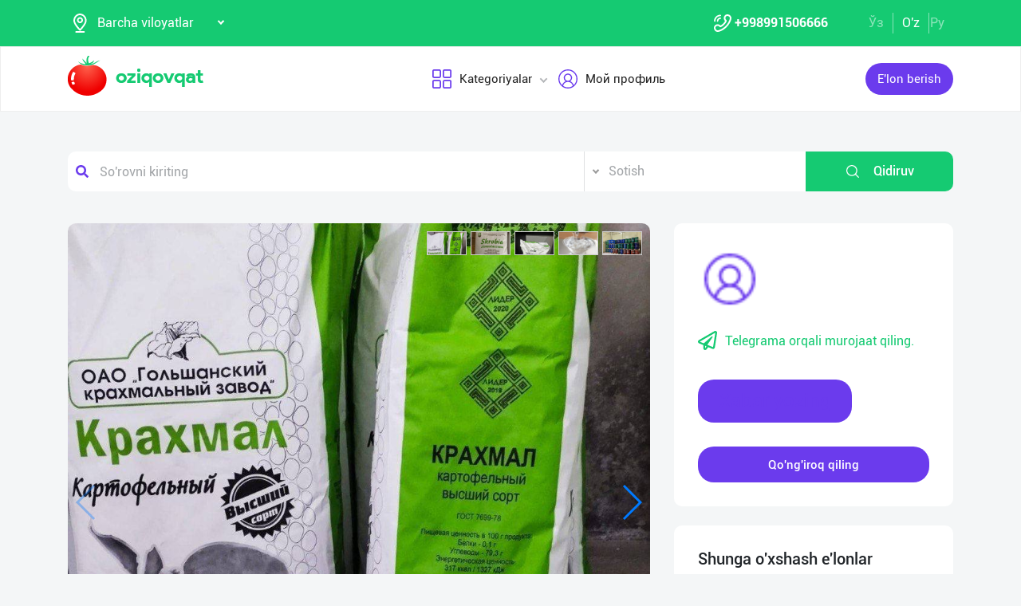

--- FILE ---
content_type: text/html; charset=UTF-8
request_url: https://oziqovqat.com/uz/product/view/7553
body_size: 12251
content:
<!DOCTYPE html>
<html lang="uz"  prefix="og: http://ogp.me/ns#">
    <head>
        <title> Биринчи қўлдан ишлаб чиқарувчилар учун маҳсулотлар сотамиз.

Польша ва Россияда ишлаб чиқарилган:
Картофелный Крахмал Oziqovqat.com</title>
        <meta charset="UTF-8" />
        <meta name="csrf-token" content="KXmdaCZgrIyqRVxmdDMLjOCdju8LeVHYCUQ1Q3bB">
        <link rel="shortcut icon" href="https://oziqovqat.com/theme/img/tomato.png"/>
        <link rel="stylesheet" href="https://oziqovqat.com/theme/css/additional.css" type="text/css" />
        <link rel="stylesheet" href="https://oziqovqat.com/theme/css/style.css" type="text/css" />
        <link rel="stylesheet" href="https://oziqovqat.com/theme/css/mobile.css" type="text/css" />
        <meta name="csrf-token" content="KXmdaCZgrIyqRVxmdDMLjOCdju8LeVHYCUQ1Q3bB">
        <meta name="description" content="Биринчи қўлдан ишлаб чиқарувчилар учун маҳсулотлар сотамиз.

Польша ва Россияда ишлаб чиқарилган:
Картофелный Крахмал - Скробиа (польша)
Кукурузный Крахмал - Каргил  (Россия)
Картофелный Крахмал (Голшанский)
КК 40 Патока крахмальная к"/>
        <meta name="keywords" content="Биринчи қўлдан ишлаб чиқарувчилар учун маҳсулотлар сотамиз.

Польша ва Россияда ишлаб чиқарилган:
Картофелный Крахмал - Скробиа (польша)
Кукурузный Крахмал - Каргил  (Россия)
Картофелный Крахмал (Голшанский)
КК 40 Патока крахмальная к"/>
        <meta property="og:title" content="Биринчи қўлдан ишлаб чиқарувчилар учун маҳсулотлар сотамиз.

Польша ва Россияда ишлаб чиқарилган:
Картофелный Крахмал" />
        <meta property="og:locale" content="uz_UZ" />
        <meta property="og:locale:alternate" content="ru_RU" />
        <meta property="og:url" content="" />
        <meta property="og:image" content="https://oziqovqat.com/uploads/products/7553/fZUkyHGnbuti.jpg" />
        <meta property="og:type" content="website" />
        <meta name="twitter:card" content="summary_large_image" />
        <link rel="alternate" hreflang="uz" href="https://oziqovqat.com/uz/product/view/7553" />
        <link rel="alternate" hreflang="uz" href="https://oziqovqat.com/uzc/product/view/7553" />
        <link rel="alternate" hreflang="ru" href="https://oziqovqat.com/ru/product/view/7553" />
        <style>
            .my-profile li a {
                font-weight: 600;
            }
            .bold{
                font-weight: 600;
            }
            .spinner {
                display: inline-block;
                opacity: 0;
                width: 0;
                -webkit-transition: opacity 0.25s, width 0.25s;
                -moz-transition: opacity 0.25s, width 0.25s;
                -o-transition: opacity 0.25s, width 0.25s;
                transition: opacity 0.25s, width 0.25s;
            }

            .has-spinner.active {
                cursor:progress;
            }

            .has-spinner.active .spinner {
                opacity: 1;
                width: auto;
            }

            .has-spinner.btn.active .spinner {
                min-width: 20px;
            }
        </style>
          <link rel="stylesheet" href="https://cdnjs.cloudflare.com/ajax/libs/mediaelement/4.2.6/mediaelementplayer.css" />
  <link rel="stylesheet" href="https://cdnjs.cloudflare.com/ajax/libs/fancybox/3.5.7/jquery.fancybox.min.css"/>
  <link rel="stylesheet" href="https://cdnjs.cloudflare.com/ajax/libs/Swiper/4.0.7/css/swiper.min.css"/>
  <style>
    .button_save{
      width: 30px ;
      height: 30px ;
      padding: 0;
      display: flex;
      justify-content: center;
      align-items: center

      }
      .complat-button,.button-modal{
        padding: 7px 18px !important;
        font-size: 14px !important;

      }
      .color-green{
        border-color:#15ca72 !important;
        color: #15ca72 !important;
      }
      [type="radio"]:checked,
[type="radio"]:not(:checked) {
    position: absolute;
    left: -9999px;
}
[type="radio"]:checked + label,
[type="radio"]:not(:checked) + label
{
    position: relative;
    padding-left: 28px;
    cursor: pointer;
    line-height: 20px;
    display: inline-block;
    color: #666;
}
[type="radio"]:checked + label:before,
[type="radio"]:not(:checked) + label:before {
    content: '';
    position: absolute;
    left: 0;
    top: 0;
    width: 18px;
    height: 18px;
    border: 1px solid #ddd;
    border-radius: 100%;
    background: #fff;
}
[type="radio"]:checked + label:after,
[type="radio"]:not(:checked) + label:after {
    content: '';
    width: 12px;
    height: 12px;
    background: #15ca72;
    position: absolute;
    top: 3px;
    left: 3px;
    border-radius: 100%;
    -webkit-transition: all 0.2s ease;
    transition: all 0.2s ease;
}
[type="radio"]:not(:checked) + label:after {
    opacity: 0;
    -webkit-transform: scale(0);
    transform: scale(0);
}
[type="radio"]:checked + label:after {
    opacity: 1;
    -webkit-transform: scale(1);
    transform: scale(1);
}
.send_chat{
  cursor: pointer;
}

    .carousel-gallery {
        width: 100%;
        height: 700px;
        display: -webkit-box;
        display: -ms-flexbox;
        display: flex;
        position: relative;
        z-index: 0;
    }
    .carousel-gallery .swiper-container {
        width: 100%;
        height: 100%;
        position: absolute;
        left: 0;
        top: 0;
    }
    @media (max-width: 991px) {
        .carousel-gallery {
            height: 600px;
        }
    }

    @media (max-width: 767px) {
        .carousel-gallery {
            height: 500px;
        }
    }
    .carousel-gallery .swiper-slide {
        overflow: hidden;
        color: #fff;
    }
    .carousel-gallery .swiper-slide a {
        display: block;
        width: 100%;
        height: 100%;
        border-radius: 4px;
        overflow: hidden;
        position: relative;
        -webkit-box-shadow: 3px 2px 20px 0px rgba(0, 0, 0, 0.2);
        -moz-box-shadow: 3px 2px 20px 0px rgba(0, 0, 0, 0.2);
        box-shadow: 3px 2px 20px 0px rgba(0, 0, 0, 0.2);
    }
    .carousel-gallery .swiper-slide a:hover .image .overlay {
        opacity: 1;
    }
    .carousel-gallery .swiper-slide a .image {
        width: 100%;
        height: 100%;
        background-size: cover;
        background-position: center center;
    }
    .carousel-gallery .swiper-slide a .image .overlay {
        width: 100%;
        height: 100%;
        background-color: rgba(20, 20, 20, 0.8);
        text-align: center;
        opacity: 0;
        -webkit-transition: all 0.2s linear;
        -o-transition: all 0.2s linear;
        transition: all 0.2s linear;
    }
    .carousel-gallery .swiper-slide a .image .overlay em {
        color: #fff;
        font-size: 26px;
        position: relative;
        top: 50%;
        -webkit-transform: translateY(-50%);
        -ms-transform: translateY(-50%);
        -o-transform: translateY(-50%);
        transform: translateY(-50%);
        display: inline-block;
    }
    .swiper-pagination {
        position: absolute;
        top: 10px;
        right: 10px;
        width: auto !important;
        left: auto !important;
        margin: 0;
    }
    .swiper-pagination-bullet {
        padding: 5px 10px;
        border-radius: 0;
        width: auto;
        height: 30px;
        text-align: center;
        line-height: 30px;
        font-size: 12px;
        color:#000;
        opacity: 1;
        background: rgba(0,0,0,0.2);
    }
    .swiper-pagination-bullet-active {
        color:#fff;
        background: #007aff;
    }

  </style>
          <script type="application/ld+json">
  {
  "@context": "https://schema.org/",
  "@type": "Product",
  "name": "Пищевой крахмал",
  "image": "https://oziqovqat.com/uploads/products/7553/fZUkyHGnbuti.jpg",
  "description": "Биринчи қўлдан ишлаб чиқарувчилар учун маҳсулотлар сотамиз.

Польша ва Россияда ишлаб чиқарилган:
Картофелный Крахмал - Скробиа (польша)
Кукурузный Крахмал - Каргил  (Россия)
Картофелный Крахмал (Голшанский)
КК 40 Патока крахмальная карамельная кислота (Амилко)
Патока крахмальная карамельная кислотная (рустарк)",
  "brand": "Oziqovqat.com",
  "offers": {
    "@type": "Offer",
    "url": "https://oziqovqat.com/uz/product/view/7553",
    "priceCurrency": "UZS",
    "price": "0",
    "priceValidUntil": "2021-04-30",
    "availability": "https://schema.org/InStock",
    "itemCondition": "https://schema.org/NewCondition"
  }
}
  </script>
                <script>
           var language_locale="uz";
        </script>
    </head>
    <body>
        <header class="scroll_height">
	
    <div class="modal auth-modal fade" id="authorization" tabindex="-1" role="dialog"   aria-hidden="true">
        <div class="modal-dialog" role="document">
            <div class="modal-content">
                <button type="button" class="close" data-dismiss="modal" aria-label="Close">
                    <span aria-hidden="true">&times;</span>
                </button>

                <div class="modal-body">
                    <div class="auth_img">
                        <img src="https://oziqovqat.com/theme/img/auth-img.png" alt="auth img" />
                    </div>
                    <div class="auth_form">
                        <h2>Avtorizasiya</h2>
                        <form id="auth_form_phone">
                            <div class="form-group">
                                <div class="form-group">
                                     <label>Telefon raqamingizni ko&#039;rsating</label>
                                    <div class="input">
                                        <button type="button"  class="btn form-control-icon">
                                            <img src="https://oziqovqat.com/theme/img/phone.png" alt="icon" />
                                        </button>
                                                                              <select name="code" class="form-control"  style="min-width: max-content" id="codeSelect">
                                                                                <option  value="+998">UZB</option>
                                                                                  <option  value="+7">RUS</option>
                                                                                  <option  value="+996">KGZ</option>
                                                                                  <option  value="+992">TJK</option>
                                                                                  <option  value="+7">KAZ</option>
                                                                                  <option  value="+93">AFG</option>
                                                                                  <option  value="+993">TKM</option>
                                                                                  <option  value="+994">AZE</option>
                                                                                  <option  value="+375">BLR</option>
                                                                                  <option  value="+380">UKR</option>
                                                                              </select>
                                          <input type="text" class="form-control phone_number22" id="phoneNumberAuth" autocomplete="off" placeholder="" value="+998" />
                                    </div>
                                </div>
                                <div class="form-group">
                                    <label class="check-label">Qabul qilaman
                                        <a href="/uz/terms-of-use">Foydalanish qoidalari</a>
                                        <input class="check-input" type="checkbox" checked/>
                                        <span class="checkmark"></span>
                                    </label>
                                </div>
                                <button type="submit" id="authFirstStep"  class="btn button_style auth-button  has-spinner" >
                                    Kod olish
                                </button>
                            </div>
                        </form>
                    </div>
                </div>
            </div>
        </div>
		</div>
			
    <div class="modal auth-modal fade" id="verificate" tabindex="-1" role="dialog"   aria-hidden="true">
        <div class="modal-dialog" role="document">
            <div class="modal-content">
                <button type="button" class="close" id="close" data-dismiss="modal" aria-label="Close">
                    <span aria-hidden="true" style="font-size: 25px; font-weight: 100"
                            ><i class="fas fa-arrow-left"></i
                        ></span>
                </button>

                <div class="modal-body">
                    <div class="auth_img">
                        <img src="/theme/img/verificate.png" alt="auth img" />
                    </div>
                    <div class="auth_form">
                        <h2>SMS kod</h2>
                        <form id="auth_form_verificate_code">
                            <div class="form-group">
                                <div class="form-group">
                                    <label  >Kod va smsni ko&#039;rsating</label>
                                    <div class="for_error"></div>
                                    <div class="input">
                                        <button type="button" class="btn form-control-icon">
                                            <img src="/theme/img/key.png" alt="icon" />
                                        </button>
                                        <input type="text" class="form-control verificate-code" id="codeVerification" placeholder="****"/>
                                    </div>
                                </div>

                                <button type="submit" id="userVerifyBtn" class="btn button_style">
                                    Davom etish
                                </button>
                            </div>
                        </form>
                    </div>
                </div>
            </div>
        </div>
    </div>

    <div class="header_top">
        <div class="container">
            <div class="header-flex-top">
                <div class="header-left">
                    <div class="selected">
                        <div class="select-img">
                            <img src="/theme/img/menu_loc.png" alt="icon" />
												</div>
												
                        <select name="street set-region" class="nice-select">
                            <option value="all"   selected  >Barcha viloyatlar</option>
                                                            <option class="bold" value="1" >Toshkent shahri</option>
                                                            <option class="bold" value="2" >Andijon viloyati</option>
                                                            <option class="bold" value="4" >Buxoro viloyati</option>
                                                            <option class="bold" value="5" >Jizzax viloyati</option>
                                                            <option class="bold" value="6" >Qashqadaryo viloyati</option>
                                                            <option class="bold" value="7" >Navoiy viloyati</option>
                                                            <option class="bold" value="8" >Namangan viloyati</option>
                                                            <option class="bold" value="9" >Samarqand viloyati</option>
                                                            <option class="bold" value="10" >Surxondaryo viloyati</option>
                                                            <option class="bold" value="11" >Sirdaryo viloyati</option>
                                                            <option class="bold" value="12" >Toshkent viloyati</option>
                                                            <option class="bold" value="13" >Farg&#039;ona viloyati</option>
                                                            <option class="bold" value="14" >Xorazm viloyati</option>
                                                            <option class="bold" value="15" >Qorqalpog&#039;iston Respublikasi</option>
                                                            <option class="bold" value="17" >Rossiya</option>
                                                            <option class="bold" value="18" >Qirg&#039;iziston</option>
                                                            <option class="bold" value="19" >Tojikiston</option>
                                                            <option class="bold" value="20" >Qozog&#039;iston</option>
                                                            <option class="bold" value="21" >Afg&#039;oniston</option>
                                                            <option class="bold" value="22" >Belorussiya</option>
                                                            <option class="bold" value="23" >Ukraina</option>
                                                            <option class="bold" value="24" >Ozarbayjon</option>
                                                            <option class="bold" value="25" >Turkmaniston</option>
                                                            <option class="bold" value="26" >Turkiya</option>
                            
                        </select>
                    </div>
                </div>
                <div class="header-right">
                    <div class="top-nav">
                        <ul class="lists">
                            <li>
                                <a href="#" title="" class="phone-link">
                                        <img src="/theme/img/menu_icon.png" alt="icon" />
										<strong>+998991506666</strong>
                                </a>
                            </li>
                        </ul>
                    </div>
                    <ul class="list-lang">
                        <li>
                            <a href="/uzc/product/view/7553" class="btn button-lang ">Ўз</a>
                        </li>
                        <li>
                            <a href="/uz/product/view/7553" class="btn button-lang  active ">O'z</a>
                        </li>
                        <li>
                            <a href="/ru/product/view/7553" class="btn button-lang  ">
                                Ру
                            </a>
                        </li>
                        <li>
                        <li>
                    </ul>
                </div>
            </div>
        </div>
    </div>
    <div class="header_two"></div>
    <div class="all_header_menu">
        <div class="nav-container">
            <nav class="sina-nav mobile-sidebar" id="navbar" data-top="60">
                <div class="container">
                    <!-- .extension-nav -->
                    <div class="extension-nav">
                        <ul>
                            <li class="posts">
                                                                    <a href=""
                                       data-toggle="modal"
                                       data-target="#authorization"
                                       class="post-button"
                                    ><span class="text"> E&#039;lon berish</span
                                        ><span class="icon"
                                        ><i class="fas fa-sign-in-alt"></i></span
                                        ></a>
                                                            </li>
                        </ul>
                    </div>
                    <div class="sina-nav-header">
                        <div class="for-but">
                            <button id="menubt" type="button" class="navbar-toggle" data-toggle="collapse" data-target="#navbar-menu">
                                <i class="fa fa-bars"></i>
                            </button>
                        </div>
                        <a class="sina-brand" href="https://oziqovqat.com/uz">
                            <img width="172" height="62" src="https://oziqovqat.com/theme/img/logo.png" alt="" />
                        </a>
                    </div>
                    <!-- .sina-nav-header -->

                    <!-- Collect the nav links, forms, and other content for toggling -->
                    <div class="collapse navbar-collapse" id="navbarNav">
                        <button id="closeMenu">
                            <i class="lnr lnr-exit"></i>
                        </button>

                        <ul class="sina-menu sina-menu-center" data-in="fadeInLeft" data-out="fadeInOut">
                            <li class="dropdown">
                                <a href="#" class="dropdown-toggle" data-toggle="dropdown">
                                    <img width="30" height="30" src="/theme/img/menu_wind.png" alt="Categories" />
                                    Kategoriyalar
                                </a>
                                <ul class="dropdown-menu">
                                                                            <li class="bold"><a href="/uz/section/choy-va-qahva">Choy va Qahva</a></li>
                                                                            <li class="bold"><a href="/uz/section/konservalar-1">Konservalar</a></li>
                                                                            <li class="bold"><a href="/uz/section/bakaleya">Bakaleya</a></li>
                                                                            <li class="bold"><a href="/uz/section/tort-va-shirinliklar-1">Tort va shirinliklar</a></li>
                                                                            <li class="bold"><a href="/uz/section/suvlar-1">Suvlar</a></li>
                                                                            <li class="bold"><a href="/uz/section/meva-va-sabzavotlar">Meva va sabzavotlar</a></li>
                                                                            <li class="bold"><a href="/uz/section/tuxum-va-sut-mahsulotlari">Tuxum va sut mahsulotlari</a></li>
                                                                            <li class="bold"><a href="/uz/section/gosht">Go&#039;sht</a></li>
                                                                            <li class="bold"><a href="/uz/section/muzlatilgan-mahsulotlar">Muzlatilgan mahsulotlar</a></li>
                                                                            <li class="bold"><a href="/uz/section/non-mahsulotlari-1">Non mahsulotlari</a></li>
                                                                            <li class="bold"><a href="/uz/section/boshqalar">Boshqalar</a></li>
                                                                            <li class="bold"><a href="/uz/section/yoglar-1">Yog&#039;lar</a></li>
                                                                            <li class="bold"><a href="/uz/section/chipsa-snek-bodroq">Chipsa, snek, bodroq</a></li>
                                                                            <li class="bold"><a href="/uz/section/savdo-xodimlari">Savdo xodimlari</a></li>
                                                                            <li class="bold"><a href="/uz/section/logistika">Logistika</a></li>
                                                                            <li class="bold"><a href="/uz/section/yem-mahsulotlari">Yem mahsulotlari</a></li>
                                                                    </ul>
                            </li>


                                                            <li class="dropdown">
                                    <a href="#" data-toggle='modal' data-target='#authorization' ><img src="/theme/img/menu_user.png" alt="user" />Мой профиль</a>
                                </li>
                                                    </ul>
                    </div>
                    <!-- /.navbar-collapse -->
                </div>
                <!-- .container -->
            </nav>
        </div>
    </div>

    <!-- logout model -->
        <div class="modal auth-modal fade" id="logout" tabindex="-1" role="dialog"   aria-hidden="true">
            <div class="modal-dialog" role="document">
                <div class="modal-content">
                    <button type="button" class="close" data-dismiss="modal" aria-label="Close">
                        <span aria-hidden="true">&times;</span>
                    </button>
                    <div class="modal-body">
                        <div class="auth_img">
                            <img src="https://oziqovqat.com/theme/img/illustration.png" alt="illustration" />
                        </div>
                        <div class="auth_form">
                            <h2>Chiqish</h2>
                            <form action="/">
                                <div class="form-group">
                                    <div class="form-group">
                                        <a href="/uz/signout">
                                            <span data-toggle="modal" data-target="#verificate" class="btn button_style auth-button">
                                                Bosh sahifaga o&#039;tish
                                            </span>
                                        </a>
                                    </div>
                                </div>
                            </form>

                        </div>
                </div>
            </div>
        </div>
        </div>
        <!-- endlogout -->
</header>

        <div class="mobile_footer wt-footer" id="wt-footer">
  <a href="https://oziqovqat.com/uz" class="f-mobile-link">
    <div class="icon"><img src="https://oziqovqat.com/theme/img/mobile-home.svg" alt=""></div>
    <span>Asosiy</span>
  </a>
  <a class="f-mobile-link f-link-active search_mobile">
    <div class="icon"><img src="https://oziqovqat.com/theme/img/mobile-search.svg" alt=""></div>
    <span>Qidirish</span>
  </a>
  <a class="f-mobile-links">
    <div class="mobile-logo"><img src="https://oziqovqat.com/theme/img/mobile-tomato.svg" alt=""></div>
  </a>
  <a href="https://oziqovqat.com/uz/create-add" class="f-mobile-link">
    <div class="icon"><img src="https://oziqovqat.com/theme/img/mobile-plus.svg" alt=""></div>
    <span>Qo&#039;shish</span>
  </a>
  <a href="https://oziqovqat.com/uz/catalogs" class="f-mobile-link">
    <div class="icon"><img src="https://oziqovqat.com/theme/img/mobile-category.svg" alt=""></div>
    <span>Kategoriyalar</span>
  </a>
</div>

<div class="mobile_block">
  <div class="block_none">
    <button class="btn block_none_btn">
      <img src="https://oziqovqat.com/theme/img/mobilex.svg" alt="icon">
    </button>
  </div>

  <ul class="mobile_menu pl-0 mb-0">
    <li>
      <a class="mobile_link" href="#">
        <img class="mobile_link_icon" src="https://oziqovqat.com/theme/img/icon-1.svg" alt="icon">
        <span>Мои объявления</span>
      </a>
    </li>
    <li>
      <a class="mobile_link" href="#">
        <img class="mobile_link_icon" src="https://oziqovqat.com/theme/img/icon-2.svg" alt="icon">
        <span>Избранные</span>
      </a>
    </li>
    <li>
      <a class="mobile_link" href="#">
        <img class="mobile_link_icon" src="https://oziqovqat.com/theme/img/icon-3.svg" alt="icon">
        <span>Мой баланс</span>
      </a>
    </li>
    <li>
      <a class="mobile_link" href="#">
        <img class="mobile_link_icon" src="https://oziqovqat.com/theme/img/icon-4.svg" alt="icon">
        <span>Мои подписки</span>
      </a>
    </li>
    <li>
      <a class="mobile_link" data-toggle="collapse" href="#languageMobile" role="button" aria-expanded="false">
        <img class="mobile_link_icon" src="https://oziqovqat.com/theme/img/icon-5.svg" alt="icon">
        <span>Язык</span>
      </a>

      <div class="collapse" id="languageMobile">
        <div class="mobile_lang p-3">
          <a href="#" class="d-flex align-items-center justify-content-between">
            <div class="lang_left d-flex align-items-center">
              <img class="lang_icon" src="https://oziqovqat.com/theme/img/lang_icon-1.svg" alt="icon">
              <span>Ўзбекча</span>
            </div>
            <div class="lang_right text-white">
              <i class="far fa-check-circle"></i>
            </div>
          </a>
          <a href="#" class="d-flex align-items-center justify-content-between active_lang">
            <div class="lang_left d-flex align-items-center">
              <img class="lang_icon" src="https://oziqovqat.com/theme/img/lang_icon-1.svg" alt="icon">
              <span>O'zbekcha</span>
            </div>
            <div class="lang_right text-white">
              <i class="far fa-check-circle"></i>
            </div>
          </a>
          <a href="#" class="d-flex align-items-center justify-content-between">
            <div class="lang_left d-flex align-items-center">
              <img class="lang_icon" src="https://oziqovqat.com/theme/img/lang_icon-2.svg" alt="icon">
              <span>Русский</span>
            </div>
            <div class="lang_right text-white">
              <i class="far fa-check-circle"></i>
            </div>
          </a>
        </div>
      </div>
    </li>
    <li>
      <a class="mobile_link" href="#">
        <img class="mobile_link_icon" src="https://oziqovqat.com/theme/img/icon-6.svg" alt="icon">
        <span>Личные данные</span>
      </a>
    </li>
    <li>
      <a class="mobile_link" href="#">
        <img class="mobile_link_icon" src="https://oziqovqat.com/theme/img/icon-7.svg" alt="icon">
        <span>Новости</span>
      </a>
    </li>
    <li class="d-flex align-items-center justify-content-between">
      <a class="mobile_link" href="#">
        <img class="mobile_link_icon" src="https://oziqovqat.com/theme/img/icon-8.svg" alt="icon">
        <span>Чаты</span>
      </a>
      <div class="message_notification"><i>2</i></div>
    </li>
    <li>
      <a class="mobile_link" href="#">
        <img class="mobile_link_icon" src="https://oziqovqat.com/theme/img/icon-9.svg" alt="icon">
        <span>История реферальных переходов</span>
      </a>
    </li>
    <li>
      <a class="mobile_link" href="#">
        <img class="mobile_link_icon" src="https://oziqovqat.com/theme/img/icon-10.svg" alt="icon">
        <span>Условия использования</span>
      </a>
    </li>
    <li>
      <a class="mobile_link" href="#">
        <img class="mobile_link_icon" src="https://oziqovqat.com/theme/img/icon-11.svg" alt="icon">
        <span>FAQ</span>
      </a>
    </li>
    <li>
      <a class="mobile_link" href="#">
        <img class="mobile_link_icon" src="https://oziqovqat.com/theme/img/icon-12.svg" alt="icon">
        <span>О нас</span>
      </a>
    </li>
    <li>
      <a class="mobile_link" href="#">
        <img class="mobile_link_icon" src="https://oziqovqat.com/theme/img/icon-13.svg" alt="icon">
        <span>Техническая поддержка</span>
      </a>
    </li>
    <li>
      <a class="mobile_link" href="#">
        <img class="mobile_link_icon" src="https://oziqovqat.com/theme/img/icon-14.svg" alt="icon">
        <span>Поделиться приложением</span>
      </a>
    </li>
    <li>
      <a class="mobile_link" href="#">
        <img class="mobile_link_icon" src="https://oziqovqat.com/theme/img/icon-15.svg" alt="icon">
        <span>Выход</span>
      </a>
    </li>
    <li class="m-0 border-top">
      <a class="d-flex align-items-center justify-content-center simplex_mobile" href="#">
        <span class="mr-1">Разработано</span>
        <img class="" src="https://oziqovqat.com/theme/img/mobile-simplex.svg" alt="icon" width="110">
      </a>
    </li>
  </ul>

</div>


<div class="search_mobile_item">
  <div class="search_top">
    <h4 class="mb-0">Поиск</h4>
    <button class="btn search_none_btn">
      <img src="https://oziqovqat.com/theme/img/mobilex.svg" alt="icon">
    </button>
  </div>

  <form class="mobile_search">
    <div class="selector">
      <div class="selector-item">
        <input type="radio" id="radio1" name="selector" class="selector-item_radio" checked>
        <label for="radio1" class="selector-item_label">Продаю</label>
      </div>
      <div class="selector-item">
        <input type="radio" id="radio2" name="selector" class="selector-item_radio">
        <label for="radio2" class="selector-item_label">Покупаю</label>
      </div>
      <div class="selector-item">
        <input type="radio" id="radio3" name="selector" class="selector-item_radio">
        <label for="radio3" class="selector-item_label">Предоставляю услуги</label>
      </div>
    </div>

    <div class="input-group search_input">
      <input type="text" class="form-control" placeholder="Введите запрос">
        <button class="btn search_button" type="button"><i class="fas fa-search"></i></button>
    </div>

  </form>
</div>

            
<section class="card-section">
  <div class="search_box">
    <div class="search-sec">
        <div class="container">
            <form action="/uz/search" method="get" novalidate="novalidate">
                <div class="row">
                    <div class="col-lg-7 col-md-6 col-sm-5 col-9 p-0 for-search-input">
                        <div class="search-input">
                            <img
                            class="fas fa-search text-body"
                            alt="search"
                            src="/theme/img/search.png"
                        />
                        <input type="text" name="key" class="form-control search-slt" placeholder="So&#039;rovni kiriting"  />
                        </div>
                    </div>
                    <div class="col-lg-3 col-md-4 col-sm-5 p-0">
                        <select class="nice-select form-control search-slt" name='type'>
                            <option value="1" >Sotish</option>
                            <option value="2" >Sotib olaman</option>
                            <option value="3" >Xizmatlarni taqdim etaman </option>
                        </select>
                    </div>
                    <div class="col-lg-2 col-md-2 col-md-2 col-sm-2 for-sea-button col-3 p-0">
                        <button class="for-search-button btn wrn-btn d-block">
                        <img src="/theme/img/search_white.png" alt="search" />
                        Qidiruv
                        </button>
                    </div>
                </div>
            </form>
        </div>
    </div>
</div>

  <div class="container">
    <div class="modal fade" id="exampleModalCenter" tabindex="-1" role="dialog"  aria-hidden="true">
        <div class="modal-dialog modal-dialog-centered" role="document">
            <div class="modal-content">
                <div class="modal-header">
                    <h5 class="modal-title" id="exampleModalLongTitle">E&#039;lon haqida shikoyat</h5>
                    <button type="button" class="close" data-dismiss="modal" aria-label="Close">
                        <span aria-hidden="true">&times;</span>
                    </button>
                </div>
                <div class="modal-body">
                                          <div class="form-check compain-item pl-0">
                        <p>
                          <input class="form-check-input" type="radio" name="categ" id="categor_id_1" value="2" >
                          <label class="form-check-label" for="categor_id_1">Spam</label>
                        </p>
                      </div>
                                          <div class="form-check compain-item pl-0">
                        <p>
                          <input class="form-check-input" type="radio" name="categ" id="categor_id_2" value="3" >
                          <label class="form-check-label" for="categor_id_2">Noto&#039;g&#039;ri bo&#039;lim</label>
                        </p>
                      </div>
                                          <div class="form-check compain-item pl-0">
                        <p>
                          <input class="form-check-input" type="radio" name="categ" id="categor_id_3" value="4" >
                          <label class="form-check-label" for="categor_id_3">Taqiqlangan mahsulot</label>
                        </p>
                      </div>
                                          <div class="form-check compain-item pl-0">
                        <p>
                          <input class="form-check-input" type="radio" name="categ" id="categor_id_4" value="5" >
                          <label class="form-check-label" for="categor_id_4">Eskirgan reklama</label>
                        </p>
                      </div>
                                          <div class="form-check compain-item pl-0">
                        <p>
                          <input class="form-check-input" type="radio" name="categ" id="categor_id_5" value="6" >
                          <label class="form-check-label" for="categor_id_5">Firibgar</label>
                        </p>
                      </div>
                                          <div class="form-check compain-item pl-0">
                        <p>
                          <input class="form-check-input" type="radio" name="categ" id="categor_id_6" value="7" >
                          <label class="form-check-label" for="categor_id_6">Telefonga javob bermaydi</label>
                        </p>
                      </div>
                                          <div class="form-check compain-item pl-0">
                        <p>
                          <input class="form-check-input" type="radio" name="categ" id="categor_id_7" value="8" >
                          <label class="form-check-label" for="categor_id_7">Аldov e&#039;lon</label>
                        </p>
                      </div>
                    
                </div>
                <div class="modal-footer">
                    <button type="button" id="complainSend" class="btn complat-button "disabled >Далее</button>
                </div>
            </div>
        </div>
    </div>
    <div class="card-section-content">
      <div class="row">
        <div class="col-lg-8">
          <div class="products-info">
            <div class="about-img-silider">
                <div class="carousel-gallery">
                    <div class="swiper-container">
                        <div class="swiper-wrapper">
                                                                        <div class="swiper-slide">
                        <a href="https://oziqovqat.com/uploads/products/7553/fZUkyHGnbuti.jpg" data-fancybox="gallery">
                            <div class="image" style="background-image: url(https://oziqovqat.com/uploads/products/7553/fZUkyHGnbuti.jpg)">
                            </div>
                        </a>
                    </div>

                    
                                                              <div class="swiper-slide">
                        <a href="https://oziqovqat.com/uploads/products/7553/gallery/MbvnBR3YEA2E.jpg" data-fancybox="gallery" data-caption="">
                            <div class="image" style="background-image: url(https://oziqovqat.com/uploads/products/7553/gallery/MbvnBR3YEA2E.jpg)">
                            </div>
                        </a>
                    </div>

                                                                            <div class="swiper-slide">
                        <a href="https://oziqovqat.com/uploads/products/7553/gallery/IIxOpnUfZoeC.jpg" data-fancybox="gallery" data-caption="">
                            <div class="image" style="background-image: url(https://oziqovqat.com/uploads/products/7553/gallery/IIxOpnUfZoeC.jpg)">
                            </div>
                        </a>
                    </div>

                                                                            <div class="swiper-slide">
                        <a href="https://oziqovqat.com/uploads/products/7553/gallery/E85xYGned1sO.jpg" data-fancybox="gallery" data-caption="">
                            <div class="image" style="background-image: url(https://oziqovqat.com/uploads/products/7553/gallery/E85xYGned1sO.jpg)">
                            </div>
                        </a>
                    </div>

                                                                            <div class="swiper-slide">
                        <a href="https://oziqovqat.com/uploads/products/7553/gallery/r8C69bVoI7oF.jpg" data-fancybox="gallery" data-caption="">
                            <div class="image" style="background-image: url(https://oziqovqat.com/uploads/products/7553/gallery/r8C69bVoI7oF.jpg)">
                            </div>
                        </a>
                    </div>

                                                </div>

            </div>
            <div class="swiper-pagination"></div>
            <div class="swiper-button-prev"></div>
            <div class="swiper-button-next"></div>
        </div>
        </div>



            <div class="info-footer">
              <div class="prosm">
                <p>Toshkent shahri,
                  <b style="font-size: 13px">2023-03-29 16:00:00 ч.</b> </p>
                <p>
                  <span><i class="fas fa-eye"></i></span>9
                </p>
              </div>
              <div class="price">
                <p>Kelishilgan narxda</p>
              </div>
              <hr />
              <div class="info_text">
                <h5>Qisqacha Malumot</h5>
                <p style="white-space: pre-line">
                  Биринчи қўлдан ишлаб чиқарувчилар учун маҳсулотлар сотамиз.

Польша ва Россияда ишлаб чиқарилган:
Картофелный Крахмал - Скробиа (польша)
Кукурузный Крахмал - Каргил  (Россия)
Картофелный Крахмал (Голшанский)
КК 40 Патока крахмальная карамельная кислота (Амилко)
Патока крахмальная карамельная кислотная (рустарк)
                </p>
              </div>

              
                            

                            <div class="info_seller">
								<h5>Sotuvchiga murojaat qiling</h5>
								<div class="ask_info">
									<ul>
                      									</ul>
																			<button type="button" class="button-modal btn send_chat"  data-toggle='modal' data-target='#authorization' >
                      Шикоят қилиш
                    </button>
																	</div>
							</div>
                          </div>
          </div>
        </div>

        <div class="col-lg-4">
          <div class="card-section-rihgt">
            <div class="connect">
                <div class="comp_logo">
                  <div class="logo_img">
                    <img src="https://oziqovqat.com/theme/img/menu_user.png" alt="company logo" />
                  </div>
                                <div class="company_name">

                    <a href="/uz/company/view/51459"><span class="span"></span></a>
                  </div>
                								</div>
																  <a href="" class="telegram" data-toggle='modal' data-target='#authorization'>
								                <span><i class="far fa-paper-plane"></i></span>Telegrama orqali murojaat qiling.</a>
                <div class="buttons_connect">
									                                      <a href="#" class="telegram" data-toggle='modal' data-target='#authorization'>
                                          <span class="btn button_style bg-green"  data-toggle='modal' data-target='#authorization'>Xabar yozing</span>
                                      </a>
									
									 <button class="btn button_style" id="call">Qo&#039;ng&#039;iroq qiling</button>

                </div>
              </div>

            <ul id="errors" style="position: fixed;bottom: 7%;right: 3%;list-style: none;"></ul>
            <div class="products_lists_block">
              <h5 class="list_title">Shunga o&#039;xshash e&#039;lonlar</h5>
              <div class="products_lists">
                                                <div class="product_list_item">
                  <div class="products_img">
                                        <img src="https://oziqovqat.com/uploads/products/15461/AnveNwaXxeIZ.jpg" alt="Тошкент вилояти" style="object-fit: contain" />
                  </div>
                  <div class="products_name">
                    <a href="/uz/product/view/15461">
                      <div class="product_title">
                        <p>Тошкент вилояти</p>
                      </div>
                      
                      <span class="region">Toshkent shahri</span>
                    </a>
                  </div>
                </div>
								                <hr />
								                                <div class="product_list_item">
                  <div class="products_img">
                                        <img src="https://oziqovqat.com/uploads/products/15323/CYicQt8hwI16.jpg" alt="Ҳурматли мижозл" style="object-fit: contain" />
                  </div>
                  <div class="products_name">
                    <a href="/uz/product/view/15323">
                      <div class="product_title">
                        <p>Ҳурматли мижозл</p>
                      </div>
                      
                      <span class="region">Toshkent viloyati</span>
                    </a>
                  </div>
                </div>
								                <hr />
								                                <div class="product_list_item">
                  <div class="products_img">
                                        <img src="https://oziqovqat.com/uploads/products/15421/RxMZ8nfuJOfg.jpg" alt="Sandee — мазали" style="object-fit: contain" />
                  </div>
                  <div class="products_name">
                    <a href="/uz/product/view/15421">
                      <div class="product_title">
                        <p>Sandee — мазали</p>
                      </div>
                      
                      <span class="region">Toshkent shahri</span>
                    </a>
                  </div>
                </div>
								                <hr />
								                                <div class="product_list_item">
                  <div class="products_img">
                                        <img src="https://oziqovqat.com/uploads/products/15153/unytM4yeNUeC.jpg" alt="Наличие : в бол" style="object-fit: contain" />
                  </div>
                  <div class="products_name">
                    <a href="/uz/product/view/15153">
                      <div class="product_title">
                        <p>Наличие : в бол</p>
                      </div>
                      
                      <span class="region">Toshkent shahri</span>
                    </a>
                  </div>
                </div>
								                <hr />
								                                <div class="product_list_item">
                  <div class="products_img">
                                        <img src="https://oziqovqat.com/uploads/products/15331/1765701347-179c2d31e59af70f32579fb1e305324f.png" alt="Сизга АНАКОМ " style="object-fit: contain" />
                  </div>
                  <div class="products_name">
                    <a href="/uz/product/view/sizga-anakom-brendi-ostidagi-tezpisar-lapsalarni-taqdim-etamiz-3-1768820402">
                      <div class="product_title">
                        <p>Сизга &quot;АНАКОМ&quot; </p>
                      </div>
                      
                      <span class="region">Toshkent shahri</span>
                    </a>
                  </div>
                </div>
								                <hr />
								                                <div class="product_list_item">
                  <div class="products_img">
                                        <img src="https://oziqovqat.com/uploads/products/15037/1762095063-8f2bfe88e56291aa8d0039462aa0f2d2.jpg" alt="“OSIYO” маҳсуло" style="object-fit: contain" />
                  </div>
                  <div class="products_name">
                    <a href="/uz/product/view/osiyo-masulotlarimizni-islab-ciqaruvcidan-vositacillarsiz-islab--1766383509">
                      <div class="product_title">
                        <p>“OSIYO” маҳсуло</p>
                      </div>
                      
                      <span class="region">Toshkent shahri</span>
                    </a>
                  </div>
                </div>
								                <hr />
								                                <div class="product_list_item">
                  <div class="products_img">
                                        <img src="https://oziqovqat.com/uploads/products/15251/Rm0C8JpMCh8T.jpg" alt="Макарон “BIG MA" style="object-fit: contain" />
                  </div>
                  <div class="products_name">
                    <a href="/uz/product/view/15251">
                      <div class="product_title">
                        <p>Макарон “BIG MA</p>
                      </div>
                      
                      <span class="region">Toshkent shahri</span>
                    </a>
                  </div>
                </div>
								                <hr />
								                                <div class="product_list_item">
                  <div class="products_img">
                                        <img src="https://oziqovqat.com/uploads/products/15393/DbgR4tQviUSP.jpg" alt="Олий навли унид" style="object-fit: contain" />
                  </div>
                  <div class="products_name">
                    <a href="/uz/product/view/15393">
                      <div class="product_title">
                        <p>Олий навли унид</p>
                      </div>
                      
                      <span class="region">Toshkent shahri</span>
                    </a>
                  </div>
                </div>
								                <hr />
								                                <div class="product_list_item">
                  <div class="products_img">
                                        <img src="https://oziqovqat.com/uploads/products/15495/PX85PCtvt8.jpg" alt="Қозоғистон ва Ў" style="object-fit: contain" />
                  </div>
                  <div class="products_name">
                    <a href="/uz/product/view/15495">
                      <div class="product_title">
                        <p>Қозоғистон ва Ў</p>
                      </div>
                      
                      <span class="region">Toshkent viloyati</span>
                    </a>
                  </div>
                </div>
								                <hr />
								                                <div class="product_list_item">
                  <div class="products_img">
                                        <img src="https://oziqovqat.com/uploads/products/15456/y4AXBH1CPja5.jpg" alt="ООО «BRADJUS» К" style="object-fit: contain" />
                  </div>
                  <div class="products_name">
                    <a href="/uz/product/view/15456">
                      <div class="product_title">
                        <p>ООО «BRADJUS» К</p>
                      </div>
                      
                      <span class="region">Toshkent shahri</span>
                    </a>
                  </div>
                </div>
								                <hr />
								                                <div class="product_list_item">
                  <div class="products_img">
                                        <img src="https://oziqovqat.com/uploads/products/15290/6zNIc8M77fnL.jpg" alt="Эрон давлатидан" style="object-fit: contain" />
                  </div>
                  <div class="products_name">
                    <a href="/uz/product/view/15290">
                      <div class="product_title">
                        <p>Эрон давлатидан</p>
                      </div>
                      
                      <span class="region">Toshkent shahri</span>
                    </a>
                  </div>
                </div>
								                <hr />
								                                <div class="product_list_item">
                  <div class="products_img">
                                        <img src="https://oziqovqat.com/uploads/products/15439/4gFmtLiN3s5e.jpg" alt="“EVERYDAY FOOD " style="object-fit: contain" />
                  </div>
                  <div class="products_name">
                    <a href="/uz/product/view/15439">
                      <div class="product_title">
                        <p>“EVERYDAY FOOD </p>
                      </div>
                      
                      <span class="region">Toshkent shahri</span>
                    </a>
                  </div>
                </div>
								                <hr />
								                                <div class="product_list_item">
                  <div class="products_img">
                                        <img src="https://oziqovqat.com/uploads/products/15513/cZtjfqxKsQ5S.jpg" alt="Манний курпа со" style="object-fit: contain" />
                  </div>
                  <div class="products_name">
                    <a href="/uz/product/view/15513">
                      <div class="product_title">
                        <p>Манний курпа со</p>
                      </div>
                      
                      <span class="region">Toshkent viloyati</span>
                    </a>
                  </div>
                </div>
								                <hr />
								                                <div class="product_list_item">
                  <div class="products_img">
                                        <img src="https://oziqovqat.com/uploads/products/15536/aKXJgOVBEZaD.jpg" alt="Эрон давлатидан" style="object-fit: contain" />
                  </div>
                  <div class="products_name">
                    <a href="/uz/product/view/15536">
                      <div class="product_title">
                        <p>Эрон давлатидан</p>
                      </div>
                      
                      <span class="region">Toshkent shahri</span>
                    </a>
                  </div>
                </div>
								                <hr />
								                                <div class="product_list_item">
                  <div class="products_img">
                                        <img src="https://oziqovqat.com/uploads/products/15362/0PhtuowZd5Vo.jpg" alt="Ўзбекистондаги " style="object-fit: contain" />
                  </div>
                  <div class="products_name">
                    <a href="/uz/product/view/15362">
                      <div class="product_title">
                        <p>Ўзбекистондаги </p>
                      </div>
                      
                      <span class="region">Toshkent shahri</span>
                    </a>
                  </div>
                </div>
								                <hr />
								                                <div class="product_list_item">
                  <div class="products_img">
                                        <img src="https://oziqovqat.com/uploads/products/14911/ZmFIAZViDyn3.jpg" alt="”Bambino” бренд" style="object-fit: contain" />
                  </div>
                  <div class="products_name">
                    <a href="/uz/product/view/14911">
                      <div class="product_title">
                        <p>”Bambino” бренд</p>
                      </div>
                      
                      <span class="region">Toshkent shahri</span>
                    </a>
                  </div>
                </div>
								                <hr />
								                                <div class="product_list_item">
                  <div class="products_img">
                                        <img src="https://oziqovqat.com/uploads/products/15453/EB7kpG6TSirW.jpg" alt="Наманган вилоят" style="object-fit: contain" />
                  </div>
                  <div class="products_name">
                    <a href="/uz/product/view/15453">
                      <div class="product_title">
                        <p>Наманган вилоят</p>
                      </div>
                      
                      <span class="region">Toshkent shahri</span>
                    </a>
                  </div>
                </div>
								                <hr />
								                                <div class="product_list_item">
                  <div class="products_img">
                                        <img src="https://oziqovqat.com/uploads/products/15490/HUgR8NLTFUN6.jpg" alt="Тошкент вилояти" style="object-fit: contain" />
                  </div>
                  <div class="products_name">
                    <a href="/uz/product/view/15490">
                      <div class="product_title">
                        <p>Тошкент вилояти</p>
                      </div>
                      
                      <span class="region">Toshkent shahri</span>
                    </a>
                  </div>
                </div>
								                <hr />
								                                <div class="product_list_item">
                  <div class="products_img">
                                        <img src="https://oziqovqat.com/uploads/products/15430/o2opuEixgQlz.jpg" alt="MAKGOLD ва “M" style="object-fit: contain" />
                  </div>
                  <div class="products_name">
                    <a href="/uz/product/view/makgold-va-makkaf-makaron-masulotlari-sifati-alo-darazada-blib-i-1767423379">
                      <div class="product_title">
                        <p>&quot;MAKGOLD&quot; ва “M</p>
                      </div>
                      
                      <span class="region">Samarqand viloyati</span>
                    </a>
                  </div>
                </div>
								                <hr />
								                                <div class="product_list_item">
                  <div class="products_img">
                                        <img src="https://oziqovqat.com/uploads/products/15335/1765797022-15ea703368d0c7cdcd1446fd8d655b82.png" alt="Сизга АНАКОМ бр" style="object-fit: contain" />
                  </div>
                  <div class="products_name">
                    <a href="/uz/product/view/sizga-anakom-brendidan-tez-taiyorlanadigan-azia-miks-lapsani-tak-1768820353">
                      <div class="product_title">
                        <p>Сизга АНАКОМ бр</p>
                      </div>
                      
                      <span class="region">Toshkent shahri</span>
                    </a>
                  </div>
                </div>
								                <hr />
								
              </div>
            </div>
          </div>
        </div>
      </div>
    </div>
  </div>
</section>
        <footer class="footer">
    <div class="container">
        <div class="footer_main">
            <div class="footer_main_left">
                <div class="footer_logo">
                    <div class="footer_logo_img">
                        <a href="/uz">
                                <img height="52" width="172" src="https://oziqovqat.com/theme/img/logo.png" alt="footer-logo">
                            </a>
                    </div>
                    <div class="footer-info">
                        <h1 class="bold" style="font-size:14px"><span>Oziqovqat.com  </span>
                            biznes platformasi mijozlar va yetkazib beruvchilar uchun uchrashuv joyi.
                        </h1>
                    </div>
                    <div class="sotcial">
                        <div class="sot-item">
                            <a href="https://t.me/oziq_ovqat" title=""><i class="fab fa-telegram-plane"></i></a>
                            <a href="https://www.facebook.com/oziqovqatuz" title=""><i class="fab fa-facebook-f"></i></a>
                            <a href="https://www.instagram.com/oziqovqat.uz/ " title=""><i class="fab fa-instagram"></i></a>
                        </div>
                    </div>
                </div>
            </div>
            <div class="footer_main_center">
                <div class="content_footer_menu my-profile">
                    <ul>
                        <li><h3><a class="" href="/uz/about-us">Biz haqimizda</a></h3></li>
                        <li><h3><a class="" href="/uz/posts">Yangiliklar</a></h3></li>
                        <li><h3><a class="" href="/uz/faq">FAQ</a></h3></li>
                        <li><h3><a class="" href="/uz/terms-of-use">Foydalanish shartlari</a></h3></li>
                        <li><h3><a class="" href="/uz/privacy-policy">Maxfiylik siyosati</a></h3></li>
                        <li><h3><a class="" href="/uz/support">Texnik qo&#039;llab-quvvatlash</a></h3></li>
                    </ul>
                </div>
            </div>
            <div class="footer_main_right">
                <div class="main-prog">
                    <h6>Bizning ilovani yuklab oling</h6>
                    <div class="top-prog">
                        <a href="https://oziqovqat.com/s/ios" title="" >
                            <div class="prog-img"><img width="159" height="50" src="https://oziqovqat.com/theme/img/appstore.png" alt="download ios app"></div>
                        </a>
                        <a href="https://oziqovqat.com/s/android" title="" >
                            <div class="prog-img"><img width="159" height="50"  src="https://oziqovqat.com/theme/img/google.png" alt="download android app"></div>
                        </a>

                    </div>
                </div>
                <div class="contact-us">
                    <div class="phone">
                        <h6><img src="https://oziqovqat.com/theme/img/footer_call.png" alt="call"> Aloqa uchun telefon</h6>
                        <ul>
                            <li>
                                <span class="bold">+998991506666</span>
                            </li>
                            <li>
                                <span class="bold"> </span>

                            </li>

                        </ul>
                    </div>
                    <div class="email">
                        <h6><img src="https://oziqovqat.com/theme/img/footer_mail.png" alt="mail">Elektronnaya pochta</h6>
                        <ul>
                            <li>
                                <a href="/cdn-cgi/l/email-protection#e881868e87a887928199879e99899cc68b8785" class="bold"><span class="__cf_email__" data-cfemail="b3daddd5dcf3dcc9dac2dcc5c2d2c79dc6c9">[email&#160;protected]</span></a>
                            </li>

                        </ul>
                    </div>
                </div>
            </div>
        </div>
    </div>
    <div class="footer-bottom">
        <div class="container">
            <div class="footer_bottom_main">
                <div class="main-payme">
                    <span>To&#039;lov uchun qabul qilamiz</span>
                    <div class="top-payme">
                        <a href="#" title="" >
                        <img src="https://oziqovqat.com/theme/img/payme.png" alt="payme">
                    </a>
                        <a href="#" title="" >
                        <img src="https://oziqovqat.com/theme/img/click.png" alt="click">
                    </a>

                        <a href="#" title="" >
                        <img src="https://oziqovqat.com/theme/img/paynet.png" alt="paynet">
                    </a>
                    </div>
                </div>
                <div class="creator_by">
                    <span>Разработка <a target="_blank" href="https://simplex.uz?ref_src=oziqovqat.com"><img width="104" height="30" src="https://oziqovqat.com/theme/img/simplex.png" alt="simplex logo"></a></span>
                </div>
            </div>
        </div>
    </div>
</footer>
<script data-cfasync="false" src="/cdn-cgi/scripts/5c5dd728/cloudflare-static/email-decode.min.js"></script><script src="/theme/js/script.js"></script>
<script src="/theme/js/main.js"></script>
<script>




  $('#formid').on('keyup keypress', function(e) {
  var keyCode = e.keyCode || e.which;
  if (keyCode === 13) {
    e.preventDefault();
    return false;
  }
});

(function ($) {
    $('.has-spinner').attr("disabled", true);
    $('#userVerifyBtn').attr("disabled", true);
    $('#codeVerification').keyup((e) => {
      if (e.target.value && e.target.value.length >=4) {
        $('#userVerifyBtn').attr("disabled", false);
      } else {
        $('#userVerifyBtn').attr("disabled", true);
      }
    });
    $('#phoneNumberAuth').keyup( (e) => {
      if (e.target.value && e.target.value.length >=13) {
        $('#authFirstStep').attr("disabled", false);
      } else {
        $('#authFirstStep').attr("disabled", true);
      }
    });



    $.fn.buttonLoader = function (action) {
        var self = $(this);
        if (action == 'start') {
            if ($(self).attr("disabled") == "disabled") {
                return false;
            }
            $('.has-spinner').attr("disabled", true);
            $(self).attr('data-btn-text', $(self).text());
            var text = 'Идёт отправка';
            console.log($(self).attr('data-load-text'));
            if($(self).attr('data-load-text') != undefined && $(self).attr('data-load-text') != ""){
                var text = $(self).attr('data-load-text');
            }
            $(self).html('<span class="spinner"><i class="fa fa-spinner fa-spin" title="Идёт отправка"></i></span> '+text);
            $(self).addClass('active');
        }
        if (action == 'stop') {
            $(self).html($(self).attr('data-btn-text'));
            $(self).removeClass('active');
            $('.has-spinner').attr("disabled", false);
        }
    }
})(jQuery);
$(document).ready(function () {

    $('.has-spinner').click(function () {

        var btn = $(this);
        $(btn).buttonLoader('start');
        setTimeout(function () {
            $(btn).buttonLoader('stop');
        },7000);
    });
});
</script>
<script>
            $("#close").on('click', function(e){
								$('#phoneNumberAuth').val(null);
            });
</script>

<script>
  $('#phoneNumberAuth').keyup(function(){
    $('#codeSelect option[value="'+$(this).val()+'"]').prop("selected",true).trigger("change");

  });
  $('.phone_number22').mask('+000 00 0000000');
</script>
          <script src="https://cdnjs.cloudflare.com/ajax/libs/mediaelement/4.2.6/mediaelement-and-player.min.js"></script>
  <script src="https://cdnjs.cloudflare.com/ajax/libs/Swiper/4.5.1/js/swiper.min.js"></script>
  <script src="https://cdnjs.cloudflare.com/ajax/libs/fancybox/3.5.7/jquery.fancybox.min.js"></script>
  <script>

  $(document).ready(function(){
    $('.send_chat').on('click', function(){
      $("#errors").html("<li class='alert alert-danger'>Siz ro'yxatdan o'tmagansiz!</li>")
          setTimeout(function(){  $("#errors li").fadeOut('slow');  }, 3000);
          setTimeout(function(){  $("#errors").html('')  }, 5000);
    })
		$('#call').on('click',function () {
			$(this).text('+998908261441');
		})
    $('.company_name .button_save').on('click', function()  {
      $('.company_name .span').attr('contenteditable', 'false');
      let text = $("#companyName").text();
      $.post('/uz/product/change', {
        text: text,
        "_token": $('meta[name="csrf-token"]').attr('content')
      }, function(response) {
        if (response.status == 'ok') {
          window.location.reload();
        }
      });
    });
    $('.company_name .pencil-company').on('click', function() {
			$('.teg').removeAttr('href');
      $('.company_name .span').attr('contenteditable', 'true');
      $('.company_name .span').focus();
      $('.company_name .pencil-company').addClass('d-none');
      $('.company_name .button_style').removeClass('d-none');
    });
  });
  jQuery(document).ready(function($){
      var menu = [];
      jQuery('.swiper-slide').each( function(index){
          menu.push( jQuery(this).find('a').attr("href") );
      });
      $(function(){

          var swiper = new Swiper('.carousel-gallery .swiper-container', {
              effect: 'slide',
              speed: 900,
              parallax: true,
              slidesPerView: 1,
              spaceBetween: 20,
              simulateTouch: true,
              autoplay: {
                  delay: 5000,
                  stopOnLastSlide: false,
                  disableOnInteraction: false
              },
              pagination: {
                  el: '.swiper-pagination',
                  clickable: true,
                  renderBullet: function (index, className) {
                      return '<span class="' + className + '" style="background-image:url(' + (menu[index]) + ');background-size:cover; width:50px; border:1px solid #ccc; margin-left:5px"></span>';
                  },
              },
              navigation: {
                  nextEl: '.swiper-button-next',
                  prevEl: '.swiper-button-prev',
              },
              breakpoints: {
                  // when window width is <= 320px
                  320: {
                      slidesPerView: 1,
                      spaceBetween: 5
                  },
                  // when window width is <= 480px
                  425: {
                      slidesPerView: 1,
                      spaceBetween: 10
                  },
                  // when window width is <= 640px
                  768: {
                      slidesPerView: 1,
                      spaceBetween: 20
                  }
              }
          });



      });
  });

	$(document).on("change",".form-check-input",function (e) {
		console.log("7553");
		e.preventDefault();
				$.ajax({
					url: "https://oziqovqat.com/uzget-complain",
					type: "post",
						data:{
							"_token"  :   "KXmdaCZgrIyqRVxmdDMLjOCdju8LeVHYCUQ1Q3bB",
							"pr_id"   :   "7553",
							code      :   $(this).val(),
						}
				});
				$("#complainSend").on("click",function () {
							$('#exampleModalCenter').modal('hide');
				});
	});
  $(document).ready(function(){
    $(document).on('change','.form-check .form-check-input', function(){
      $('#complainSend').addClass('color-green');
      $('#complainSend').removeAttr('disabled');
    })


  })

  var mediaElements = document.querySelectorAll("video, audio");

  for (var i = 0, total = mediaElements.length; i < total; i++) {
    var features = [
      "playpause",
      "current",
      "progress",
      "duration",
      "volume",
      "chromecast",
      "fullscreen",
    ];

    new MediaElementPlayer(mediaElements[i], {
      // This is needed to make Jump Forward to work correctly
      pluginPath: "https://cdnjs.cloudflare.com/ajax/libs/mediaelement/4.2.6/",
      shimScriptAccess: "always",
      autoRewind: false,
      features: features,
    });
  }

</script>

        <script type="application/ld+json"> {   "@context": "http://schema.org",   "@type": "Organization",   "url": "http://www.oziqovqat.com",   "logo": "https://oziqovqat.com/theme/img/logo.png" }</script>

    <script defer src="https://static.cloudflareinsights.com/beacon.min.js/vcd15cbe7772f49c399c6a5babf22c1241717689176015" integrity="sha512-ZpsOmlRQV6y907TI0dKBHq9Md29nnaEIPlkf84rnaERnq6zvWvPUqr2ft8M1aS28oN72PdrCzSjY4U6VaAw1EQ==" data-cf-beacon='{"version":"2024.11.0","token":"1298adf27eef4311b6af9422eaff066b","r":1,"server_timing":{"name":{"cfCacheStatus":true,"cfEdge":true,"cfExtPri":true,"cfL4":true,"cfOrigin":true,"cfSpeedBrain":true},"location_startswith":null}}' crossorigin="anonymous"></script>
</body>
</html>


--- FILE ---
content_type: image/svg+xml
request_url: https://oziqovqat.com/theme/img/icon-1.svg
body_size: 150
content:
<svg id="Сгруппировать_2280" data-name="Сгруппировать 2280" xmlns="http://www.w3.org/2000/svg" width="23.993" height="24" viewBox="0 0 23.993 24">
  <path id="Контур_4033" data-name="Контур 4033" d="M23.6,4.144,18.4,2.267V.7a.7.7,0,0,0-.7-.7H6.447a.7.7,0,0,0-.7.7V2.264L.537,4.144a.7.7,0,0,0-.421.9L5.744,20.385V23.3a.7.7,0,0,0,.7.7H17.7a.7.7,0,0,0,.7-.7V20.365L24.022,5.048a.7.7,0,0,0-.421-.9ZM1.679,5.227,5.744,3.759V16.3ZM16.994,22.594H7.15V1.406h9.844Zm1.406-6.31V3.762l4.058,1.465Z" transform="translate(-0.072)" fill="#fff"/>
  <path id="Контур_4034" data-name="Контур 4034" d="M181.779,97.625H187.4a.7.7,0,0,0,.7-.7V92.7a.7.7,0,0,0-.7-.7h-5.625a.7.7,0,0,0-.7.7v4.219a.7.7,0,0,0,.7.7Zm.7-4.219H186.7v2.813h-4.219Z" transform="translate(-172.591 -87.688)" fill="#fff"/>
  <path id="Контур_4035" data-name="Контур 4035" d="M216,272h-4.219a.7.7,0,1,0,0,1.406H216A.7.7,0,1,0,216,272Z" transform="translate(-201.185 -259.25)" fill="#fff"/>
  <path id="Контур_4036" data-name="Контур 4036" d="M181.779,333.406H187.4a.7.7,0,0,0,0-1.406h-5.625a.7.7,0,0,0,0,1.406Z" transform="translate(-172.591 -316.438)" fill="#fff"/>
  <path id="Контур_4037" data-name="Контур 4037" d="M181.779,393.406H186A.7.7,0,0,0,186,392h-4.219a.7.7,0,0,0,0,1.406Z" transform="translate(-172.591 -373.625)" fill="#fff"/>
</svg>
